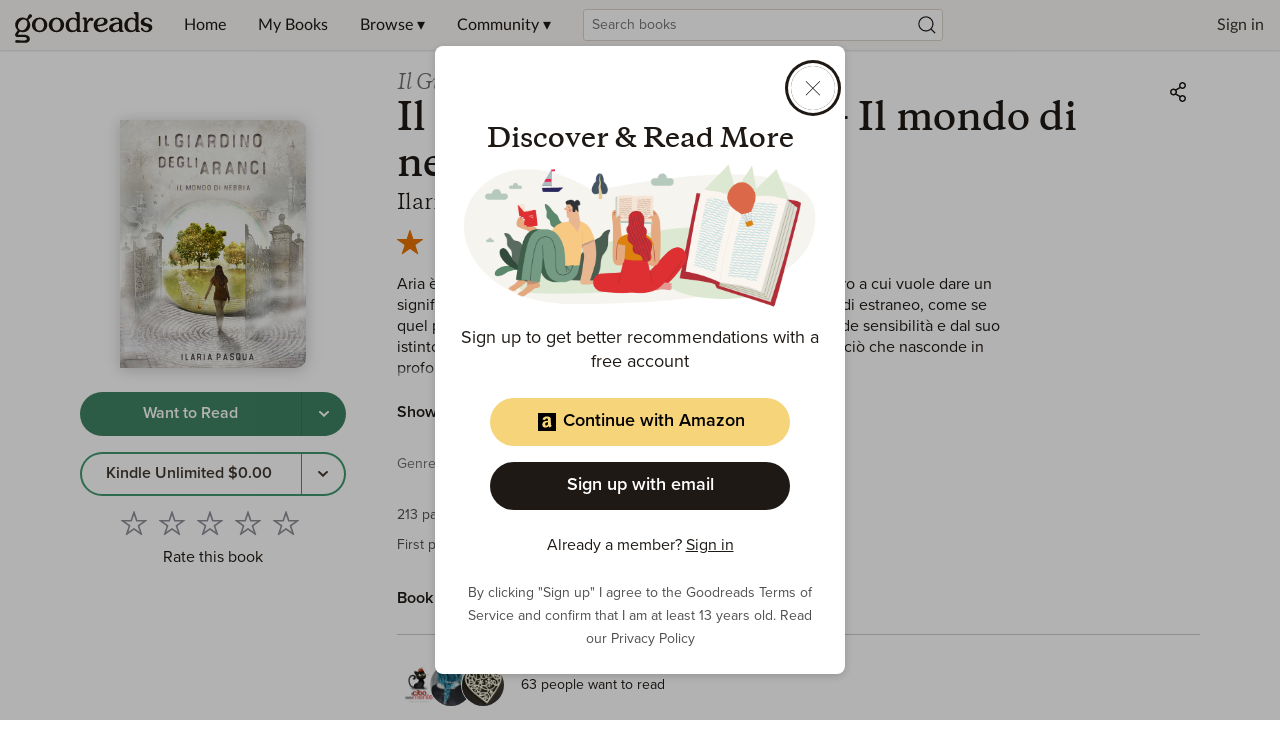

--- FILE ---
content_type: text/html; charset=utf-8
request_url: https://www.google.com/recaptcha/api2/aframe
body_size: 263
content:
<!DOCTYPE HTML><html><head><meta http-equiv="content-type" content="text/html; charset=UTF-8"></head><body><script nonce="sIryvssOgJ_1Xd4MSr4j5w">/** Anti-fraud and anti-abuse applications only. See google.com/recaptcha */ try{var clients={'sodar':'https://pagead2.googlesyndication.com/pagead/sodar?'};window.addEventListener("message",function(a){try{if(a.source===window.parent){var b=JSON.parse(a.data);var c=clients[b['id']];if(c){var d=document.createElement('img');d.src=c+b['params']+'&rc='+(localStorage.getItem("rc::a")?sessionStorage.getItem("rc::b"):"");window.document.body.appendChild(d);sessionStorage.setItem("rc::e",parseInt(sessionStorage.getItem("rc::e")||0)+1);localStorage.setItem("rc::h",'1768728555557');}}}catch(b){}});window.parent.postMessage("_grecaptcha_ready", "*");}catch(b){}</script></body></html>